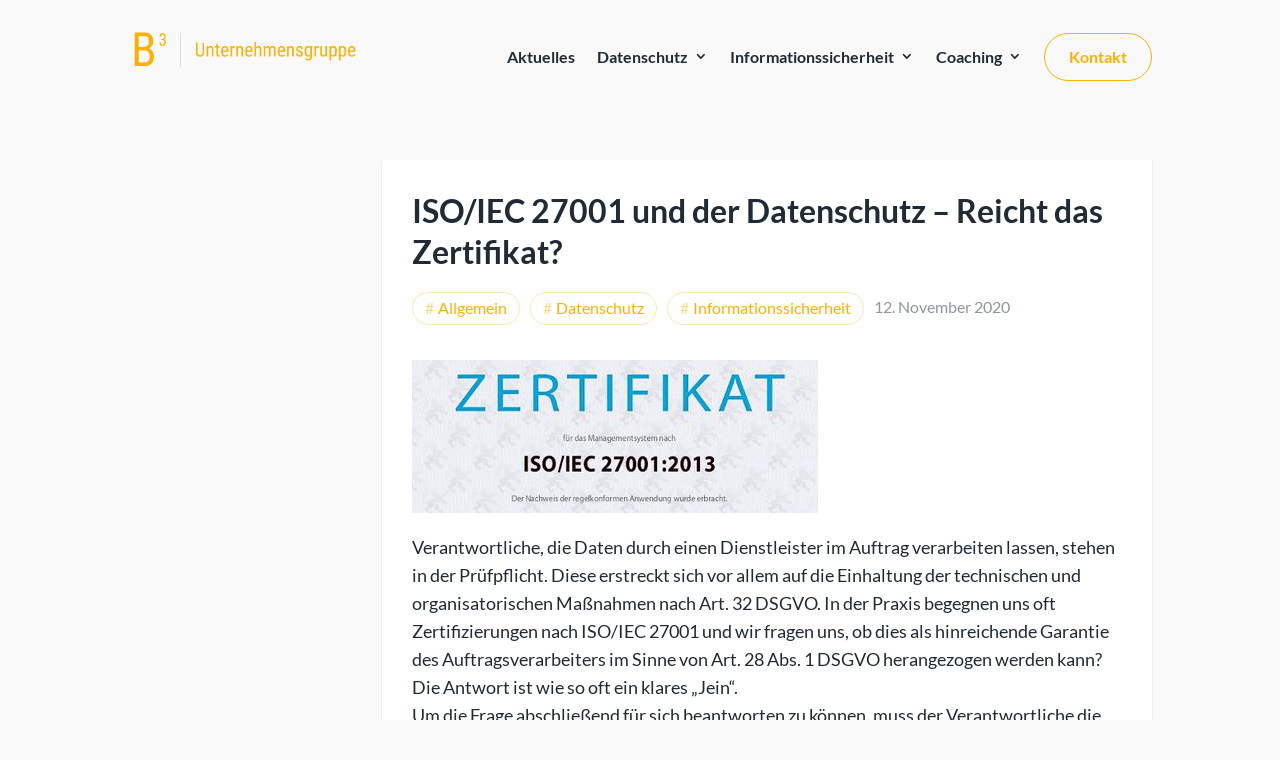

--- FILE ---
content_type: text/html; charset=UTF-8
request_url: https://www.b3-unternehmensgruppe.de/2020/11/12/iso-27001-zertifikat-datenschutz/
body_size: 32792
content:
<!DOCTYPE html><html lang="de"><head><meta charset="UTF-8" /><meta http-equiv="X-UA-Compatible" content="IE=edge"><link rel="pingback" href="https://www.b3-unternehmensgruppe.de/xmlrpc.php" /> <script type="text/javascript">document.documentElement.className = 'js';</script> <script>var et_site_url='https://www.b3-unternehmensgruppe.de';var et_post_id='7072';function et_core_page_resource_fallback(a,b){"undefined"===typeof b&&(b=a.sheet.cssRules&&0===a.sheet.cssRules.length);b&&(a.onerror=null,a.onload=null,a.href?a.href=et_site_url+"/?et_core_page_resource="+a.id+et_post_id:a.src&&(a.src=et_site_url+"/?et_core_page_resource="+a.id+et_post_id))}</script><meta name='robots' content='index, follow, max-image-preview:large, max-snippet:-1, max-video-preview:-1' /><link media="all" href="https://www.b3-unternehmensgruppe.de/wp-content/cache/autoptimize/css/autoptimize_d43da4f18d2f77cb3b5ebd66c9fa6f46.css" rel="stylesheet"><title>ISO/IEC 27001 und der Datenschutz - Reicht das Zertifikat?</title><meta name="description" content="Ist eine Prüfung von Auftragsverarbeitern nach Art. 28 DSGVO mittels Zertifizierung nach ISO/IEC 27001 möglich?" /><link rel="canonical" href="https://www.b3-unternehmensgruppe.de/2020/11/12/iso-27001-zertifikat-datenschutz/" /><meta property="og:locale" content="de_DE" /><meta property="og:type" content="article" /><meta property="og:title" content="ISO/IEC 27001 und der Datenschutz - Reicht das Zertifikat?" /><meta property="og:description" content="Ist eine Prüfung von Auftragsverarbeitern nach Art. 28 DSGVO mittels Zertifizierung nach ISO/IEC 27001 möglich?" /><meta property="og:url" content="https://www.b3-unternehmensgruppe.de/2020/11/12/iso-27001-zertifikat-datenschutz/" /><meta property="og:site_name" content="B³ | Unternehmensgruppe" /><meta property="article:published_time" content="2020-11-12T09:00:41+00:00" /><meta property="article:modified_time" content="2021-03-04T15:31:28+00:00" /><meta property="og:image" content="https://www.b3-unternehmensgruppe.de/wp-content/uploads/2020/11/ISO-Zertifikat.jpg" /><meta name="author" content="Andreas Bethke" /><meta name="twitter:card" content="summary_large_image" /><meta name="twitter:label1" content="Verfasst von" /><meta name="twitter:data1" content="Andreas Bethke" /><meta name="twitter:label2" content="Geschätzte Lesezeit" /><meta name="twitter:data2" content="1 Minute" /> <script type="application/ld+json" class="yoast-schema-graph">{"@context":"https://schema.org","@graph":[{"@type":"Article","@id":"https://www.b3-unternehmensgruppe.de/2020/11/12/iso-27001-zertifikat-datenschutz/#article","isPartOf":{"@id":"https://www.b3-unternehmensgruppe.de/2020/11/12/iso-27001-zertifikat-datenschutz/"},"author":{"name":"Andreas Bethke","@id":"https://www.b3-unternehmensgruppe.de/#/schema/person/07a05481f5a1c4cb51fd1f136d239c82"},"headline":"ISO/IEC 27001 und der Datenschutz &#8211; Reicht das Zertifikat?","datePublished":"2020-11-12T09:00:41+00:00","dateModified":"2021-03-04T15:31:28+00:00","mainEntityOfPage":{"@id":"https://www.b3-unternehmensgruppe.de/2020/11/12/iso-27001-zertifikat-datenschutz/"},"wordCount":181,"publisher":{"@id":"https://www.b3-unternehmensgruppe.de/#organization"},"image":{"@id":"https://www.b3-unternehmensgruppe.de/2020/11/12/iso-27001-zertifikat-datenschutz/#primaryimage"},"thumbnailUrl":"https://www.b3-unternehmensgruppe.de/wp-content/uploads/2020/11/ISO-Zertifikat.jpg","keywords":["ISO 27001","ISO/IEC 27001"],"articleSection":{"1":"Datenschutz","2":"Informationssicherheit"},"inLanguage":"de"},{"@type":"WebPage","@id":"https://www.b3-unternehmensgruppe.de/2020/11/12/iso-27001-zertifikat-datenschutz/","url":"https://www.b3-unternehmensgruppe.de/2020/11/12/iso-27001-zertifikat-datenschutz/","name":"ISO/IEC 27001 und der Datenschutz - Reicht das Zertifikat?","isPartOf":{"@id":"https://www.b3-unternehmensgruppe.de/#website"},"primaryImageOfPage":{"@id":"https://www.b3-unternehmensgruppe.de/2020/11/12/iso-27001-zertifikat-datenschutz/#primaryimage"},"image":{"@id":"https://www.b3-unternehmensgruppe.de/2020/11/12/iso-27001-zertifikat-datenschutz/#primaryimage"},"thumbnailUrl":"https://www.b3-unternehmensgruppe.de/wp-content/uploads/2020/11/ISO-Zertifikat.jpg","datePublished":"2020-11-12T09:00:41+00:00","dateModified":"2021-03-04T15:31:28+00:00","description":"Ist eine Prüfung von Auftragsverarbeitern nach Art. 28 DSGVO mittels Zertifizierung nach ISO/IEC 27001 möglich?","breadcrumb":{"@id":"https://www.b3-unternehmensgruppe.de/2020/11/12/iso-27001-zertifikat-datenschutz/#breadcrumb"},"inLanguage":"de","potentialAction":[{"@type":"ReadAction","target":["https://www.b3-unternehmensgruppe.de/2020/11/12/iso-27001-zertifikat-datenschutz/"]}]},{"@type":"ImageObject","inLanguage":"de","@id":"https://www.b3-unternehmensgruppe.de/2020/11/12/iso-27001-zertifikat-datenschutz/#primaryimage","url":"https://www.b3-unternehmensgruppe.de/wp-content/uploads/2020/11/ISO-Zertifikat.jpg","contentUrl":"https://www.b3-unternehmensgruppe.de/wp-content/uploads/2020/11/ISO-Zertifikat.jpg","width":406,"height":153},{"@type":"BreadcrumbList","@id":"https://www.b3-unternehmensgruppe.de/2020/11/12/iso-27001-zertifikat-datenschutz/#breadcrumb","itemListElement":[{"@type":"ListItem","position":1,"name":"Home","item":"https://www.b3-unternehmensgruppe.de/"},{"@type":"ListItem","position":2,"name":"ISO/IEC 27001 und der Datenschutz &#8211; Reicht das Zertifikat?"}]},{"@type":"WebSite","@id":"https://www.b3-unternehmensgruppe.de/#website","url":"https://www.b3-unternehmensgruppe.de/","name":"B³ | Unternehmensgruppe","description":"Datenschutz - Informationssicherheit - Coaching","publisher":{"@id":"https://www.b3-unternehmensgruppe.de/#organization"},"potentialAction":[{"@type":"SearchAction","target":{"@type":"EntryPoint","urlTemplate":"https://www.b3-unternehmensgruppe.de/?s={search_term_string}"},"query-input":{"@type":"PropertyValueSpecification","valueRequired":true,"valueName":"search_term_string"}}],"inLanguage":"de"},{"@type":"Organization","@id":"https://www.b3-unternehmensgruppe.de/#organization","name":"B³ | Unternehmensgruppe","url":"https://www.b3-unternehmensgruppe.de/","logo":{"@type":"ImageObject","inLanguage":"de","@id":"https://www.b3-unternehmensgruppe.de/#/schema/logo/image/","url":"https://www.b3-unternehmensgruppe.de/wp-content/uploads/2016/03/logo_b3.jpg","contentUrl":"https://www.b3-unternehmensgruppe.de/wp-content/uploads/2016/03/logo_b3.jpg","width":211,"height":56,"caption":"B³ | Unternehmensgruppe"},"image":{"@id":"https://www.b3-unternehmensgruppe.de/#/schema/logo/image/"}},{"@type":"Person","@id":"https://www.b3-unternehmensgruppe.de/#/schema/person/07a05481f5a1c4cb51fd1f136d239c82","name":"Andreas Bethke","url":"https://www.b3-unternehmensgruppe.de/author/a-bethke/"}]}</script> <link rel="alternate" type="application/rss+xml" title="B³ | Unternehmensgruppe &raquo; Feed" href="https://www.b3-unternehmensgruppe.de/feed/" /><link rel="alternate" type="application/rss+xml" title="B³ | Unternehmensgruppe &raquo; Kommentar-Feed" href="https://www.b3-unternehmensgruppe.de/comments/feed/" /><link rel="alternate" type="application/rss+xml" title="Podcast Feed: ISMS-Couch (MP3 Feed)" href="https://www.b3-unternehmensgruppe.de/feed/mp3/" /><link rel="alternate" type="application/rss+xml" title="B³ | Unternehmensgruppe &raquo; ISO/IEC 27001 und der Datenschutz &#8211; Reicht das Zertifikat?-Kommentar-Feed" href="https://www.b3-unternehmensgruppe.de/2020/11/12/iso-27001-zertifikat-datenschutz/feed/" /><meta content="Divi Child Theme v.1.0.0" name="generator"/><link rel='stylesheet' id='dashicons-css' href='https://www.b3-unternehmensgruppe.de/wp-includes/css/dashicons.min.css?ver=6.8.3' type='text/css' media='all' /> <script type="text/javascript" src="https://www.b3-unternehmensgruppe.de/wp-includes/js/jquery/jquery.min.js?ver=3.7.1" id="jquery-core-js"></script> <link rel="https://api.w.org/" href="https://www.b3-unternehmensgruppe.de/wp-json/" /><link rel="alternate" title="JSON" type="application/json" href="https://www.b3-unternehmensgruppe.de/wp-json/wp/v2/posts/7072" /><link rel="EditURI" type="application/rsd+xml" title="RSD" href="https://www.b3-unternehmensgruppe.de/xmlrpc.php?rsd" /><meta name="generator" content="WordPress 6.8.3" /><link rel='shortlink' href='https://www.b3-unternehmensgruppe.de/?p=7072' /><link rel="alternate" title="oEmbed (JSON)" type="application/json+oembed" href="https://www.b3-unternehmensgruppe.de/wp-json/oembed/1.0/embed?url=https%3A%2F%2Fwww.b3-unternehmensgruppe.de%2F2020%2F11%2F12%2Fiso-27001-zertifikat-datenschutz%2F" /><link rel="alternate" title="oEmbed (XML)" type="text/xml+oembed" href="https://www.b3-unternehmensgruppe.de/wp-json/oembed/1.0/embed?url=https%3A%2F%2Fwww.b3-unternehmensgruppe.de%2F2020%2F11%2F12%2Fiso-27001-zertifikat-datenschutz%2F&#038;format=xml" /> <script language="javascript" type="text/javascript">var style = document.createElement("style");
			 style.type = "text/css";
			 style.id = "antiClickjack";
			 if ("cssText" in style){
			   style.cssText = "body{display:none !important;}";
			 }else{
			   style.innerHTML = "body{display:none !important;}";
			}
			document.getElementsByTagName("head")[0].appendChild(style);

			if (top.document.domain === document.domain) {
			 var antiClickjack = document.getElementById("antiClickjack");
			 antiClickjack.parentNode.removeChild(antiClickjack);
			} else {
			 top.location = self.location;
			}</script><meta name="viewport" content="width=device-width, initial-scale=1.0, maximum-scale=1.0, user-scalable=0" /><link rel="preload" href="https://www.b3-unternehmensgruppe.de/wp-content/themes/Divi/core/admin/fonts/modules.ttf" as="font" crossorigin="anonymous"><link rel="icon" href="https://www.b3-unternehmensgruppe.de/wp-content/uploads/2021/01/cropped-favicon-32x32.png" sizes="32x32" /><link rel="icon" href="https://www.b3-unternehmensgruppe.de/wp-content/uploads/2021/01/cropped-favicon-192x192.png" sizes="192x192" /><link rel="apple-touch-icon" href="https://www.b3-unternehmensgruppe.de/wp-content/uploads/2021/01/cropped-favicon-180x180.png" /><meta name="msapplication-TileImage" content="https://www.b3-unternehmensgruppe.de/wp-content/uploads/2021/01/cropped-favicon-270x270.png" /></head><body class="wp-singular post-template-default single single-post postid-7072 single-format-standard wp-theme-Divi wp-child-theme-Divi-Child-Theme et_button_no_icon et_pb_button_helper_class et_fixed_nav et_show_nav et_pb_show_title et_primary_nav_dropdown_animation_fade et_secondary_nav_dropdown_animation_fade et_header_style_left et_pb_footer_columns1 et_cover_background et_pb_gutter osx et_pb_gutters3 et_smooth_scroll et_right_sidebar et_divi_theme et-db"><div id="page-container"><header id="main-header" data-height-onload="66"><div class="container clearfix et_menu_container"><div class="logo_container"> <span class="logo_helper"></span> <a href="https://www.b3-unternehmensgruppe.de/"> <img src="https://www.b3-unternehmensgruppe.de/wp-content/uploads/2021/01/logo_dark-1.png" alt="B³ | Unternehmensgruppe" id="logo" data-height-percentage="54" /> </a></div><div id="et-top-navigation" data-height="66" data-fixed-height="40"><nav id="top-menu-nav"><ul id="top-menu" class="nav"><li id="menu-item-7244" class="menu-item menu-item-type-post_type menu-item-object-page menu-item-7244"><a href="https://www.b3-unternehmensgruppe.de/aktuelles/">Aktuelles</a></li><li id="menu-item-7260" class="menu-item menu-item-type-post_type menu-item-object-page menu-item-has-children menu-item-7260"><a href="https://www.b3-unternehmensgruppe.de/datenschutz-leistungen-im-ueberblick/">Datenschutz</a><ul class="sub-menu"><li id="menu-item-7301" class="menu-item menu-item-type-post_type menu-item-object-page menu-item-7301"><a href="https://www.b3-unternehmensgruppe.de/externer-datenschutzbeauftragter/">Datenschutzbeauftragter</a></li><li id="menu-item-7302" class="menu-item menu-item-type-post_type menu-item-object-page menu-item-7302"><a href="https://www.b3-unternehmensgruppe.de/datenschutz-beratung/">Datenschutz–Beratung</a></li><li id="menu-item-7305" class="menu-item menu-item-type-post_type menu-item-object-page menu-item-7305"><a href="https://www.b3-unternehmensgruppe.de/datenschutz-guetesiegel-eprivacyseal/">Datenschutz-Gutachten</a></li><li id="menu-item-7373" class="menu-item menu-item-type-post_type menu-item-object-page menu-item-7373"><a href="https://www.b3-unternehmensgruppe.de/datenschutz-audits/">Datenschutz-Audits</a></li></ul></li><li id="menu-item-7334" class="menu-item menu-item-type-post_type menu-item-object-page menu-item-has-children menu-item-7334"><a href="https://www.b3-unternehmensgruppe.de/informationssicherheit-leistungen-im-ueberblick/">Informationssicherheit</a><ul class="sub-menu"><li id="menu-item-7339" class="menu-item menu-item-type-post_type menu-item-object-page menu-item-7339"><a href="https://www.b3-unternehmensgruppe.de/externer-informationssicherheitsbeauftragter/">Informationssicherheits-beauftragter</a></li><li id="menu-item-7335" class="menu-item menu-item-type-post_type menu-item-object-page menu-item-7335"><a href="https://www.b3-unternehmensgruppe.de/isms-beratung/">ISMS–Beratung</a></li><li id="menu-item-7406" class="menu-item menu-item-type-post_type menu-item-object-page menu-item-7406"><a href="https://www.b3-unternehmensgruppe.de/iso27001-zertifizierung/">ISO 27001 &#8211; Zertifizierung für nachhaltige Informationssicherheit</a></li><li id="menu-item-7643" class="menu-item menu-item-type-post_type menu-item-object-page menu-item-7643"><a href="https://www.b3-unternehmensgruppe.de/isms-podcast/">ISMS-Podcast</a></li></ul></li><li id="menu-item-7324" class="menu-item menu-item-type-post_type menu-item-object-page menu-item-has-children menu-item-7324"><a href="https://www.b3-unternehmensgruppe.de/coaching-leistungen-im-ueberblick/">Coaching</a><ul class="sub-menu"><li id="menu-item-7322" class="menu-item menu-item-type-post_type menu-item-object-page menu-item-7322"><a href="https://www.b3-unternehmensgruppe.de/isms-coaching/">ISMS-Coaching</a></li><li id="menu-item-7368" class="menu-item menu-item-type-post_type menu-item-object-page menu-item-7368"><a href="https://www.b3-unternehmensgruppe.de/isms-sensibilisierung/">ISMS-Sensibilisierung</a></li><li id="menu-item-7407" class="menu-item menu-item-type-post_type menu-item-object-page menu-item-7407"><a href="https://www.b3-unternehmensgruppe.de/isb-coaching/">ISB-Coaching</a></li></ul></li><li id="menu-item-7136" class="menu-item menu-item-type-post_type menu-item-object-page menu-item-7136"><a href="https://www.b3-unternehmensgruppe.de/kontakt/">Kontakt</a></li></ul></nav><div id="et_mobile_nav_menu"><div class="mobile_nav closed"> <span class="select_page">Seite wählen</span> <span class="mobile_menu_bar mobile_menu_bar_toggle"></span></div></div></div></div><div class="et_search_outer"><div class="container et_search_form_container"><form role="search" method="get" class="et-search-form" action="https://www.b3-unternehmensgruppe.de/"> <input type="search" class="et-search-field" placeholder="Suchen &hellip;" value="" name="s" title="Suchen nach:" /></form> <span class="et_close_search_field"></span></div></div></header><div id="et-main-area"><div id="main-content"><div class="container"><div id="content-area" class="clearfix"><div id="left-area"><article id="post-7072" class="et_pb_post post-7072 post type-post status-publish format-standard hentry category-allgemein category-datenschutz category-informationssicherheit tag-iso-27001 tag-isoiec-27001"><div class="et_post_meta_wrapper"><h1 class="entry-title">ISO/IEC 27001 und der Datenschutz &#8211; Reicht das Zertifikat?</h1><p class="post-meta"><span class="published">12. November 2020</span> | <a href="https://www.b3-unternehmensgruppe.de/category/allgemein/" rel="category tag">Allgemein</a>, <a href="https://www.b3-unternehmensgruppe.de/category/datenschutz/" rel="category tag">Datenschutz</a>, <a href="https://www.b3-unternehmensgruppe.de/category/informationssicherheit/" rel="category tag">Informationssicherheit</a></p></div><div class="entry-content"><figure class="wp-block-image size-full is-style-default"><img fetchpriority="high" decoding="async" width="406" height="153" src="https://www.b3-unternehmensgruppe.de/wp-content/uploads/2020/11/ISO-Zertifikat.jpg" alt="" class="wp-image-7515" srcset="https://www.b3-unternehmensgruppe.de/wp-content/uploads/2020/11/ISO-Zertifikat.jpg 406w, https://www.b3-unternehmensgruppe.de/wp-content/uploads/2020/11/ISO-Zertifikat-300x113.jpg 300w" sizes="(max-width: 406px) 100vw, 406px" /></figure><p>Verantwortliche, die Daten durch einen Dienstleister im Auftrag verarbeiten lassen, stehen in der Prüfpflicht. Diese erstreckt sich vor allem auf die Einhaltung der technischen und organisatorischen Maßnahmen nach Art. 32 DSGVO. In der Praxis begegnen uns oft Zertifizierungen nach ISO/IEC 27001 und wir fragen uns, ob dies als hinreichende Garantie des Auftragsverarbeiters im Sinne von Art. 28 Abs. 1 DSGVO herangezogen werden kann? Die Antwort ist wie so oft ein klares &#8222;Jein&#8220;. <br>Um die Frage abschließend für sich beantworten zu können, muss der Verantwortliche die ISO/IEC 27001 verstehen. <br>In einer Beitragsreihe für die Fach-Zeitschrift &#8222;<a href="http://www.datenschutz-berater.de" target="_blank" rel="noreferrer noopener">Datenschutz-Berater</a>&#8220; hat Andreas Bethke gemeinsam mit der Rechtanwältin Anna Carrillo das Thema unter die Lupe genommen. <br>Die Kanzlei von Anna war so freundlich und stellt den Artikel zum freien Download zur Verfügung:</p><p><a href="https://www.spiritlegal.com/files/userdata_spiritlegal-com/downloads/20-11-10-DSB-Anna-Cardillo.pdf" target="_blank" rel="noreferrer noopener">https://www.spiritlegal.com/files/userdata_spiritlegal-com/downloads/20-11-10-DSB-Anna-Cardillo.pdf</a></p><p>Haben wir Ihr Interesse für die Implementierung eines ISMS nach ISO/IEC 27001 geweckt? Dann informieren Sie sich bitte über die Möglichkeiten, die wir Ihnen bieten: <a href="https://www.b3-unternehmensgruppe.de/isms-beratung/">ISMS – Beratung</a></p></div><div class="et_post_meta_wrapper"></div></article></div><div id="sidebar"><div id="nav_menu-4" class="et_pb_widget widget_nav_menu"><h4 class="widgettitle">Informationssicherheit</h4><div class="menu-informationssicherheit-container"><ul id="menu-informationssicherheit" class="menu"><li id="menu-item-7382" class="menu-item menu-item-type-post_type menu-item-object-page menu-item-7382"><a href="https://www.b3-unternehmensgruppe.de/externer-informationssicherheitsbeauftragter/">Informationssicherheits- beauftragter</a></li><li id="menu-item-7507" class="menu-item menu-item-type-post_type menu-item-object-page menu-item-7507"><a href="https://www.b3-unternehmensgruppe.de/isms-beratung/">ISMS-Beratung</a></li><li id="menu-item-7405" class="menu-item menu-item-type-post_type menu-item-object-page menu-item-7405"><a href="https://www.b3-unternehmensgruppe.de/iso27001-zertifizierung/">ISMS–Zertifizierung</a></li><li id="menu-item-7657" class="menu-item menu-item-type-post_type menu-item-object-page menu-item-7657"><a href="https://www.b3-unternehmensgruppe.de/isms-podcast/">ISMS-Podcast</a></li></ul></div></div></div></div></div><div class="et_pb_row news_slider"><div id="wpcpro-wrapper-7235" class="wpcp-carousel-wrapper wpcpro-wrapper wpcp-wrapper-7235" data-slider-type="slide" data-shaders-type="" ><div id="wpcp-preloader-7235" class="wpcp-carousel-preloader"><img src="https://www.b3-unternehmensgruppe.de/wp-content/plugins/wp-carousel-pro/src/Frontend/css/spinner.svg" class="skip-lazy" alt="Preloader image"/></div><div id="sp-wp-carousel-pro-id-7235" dir="ltr" class=" wpcp-standard nav-vertical-center wpcp-carousel-section sp-wpcp-7235 wpcp-post-carousel detail-on-bottom wpcp-preloader swiper" data-swiper='{"pagination_type": "dots","vertical":false,"orientation":"horizontal","slider_orientation": "horizontal","accessibility":true, "centerMode":false, "centerPadding":{"lg_desktop":"0", "desktop":"0", "laptop":"0", "tablet":"0", "mobile":"0"}, "swipeToSlide":false, "adaptiveHeight":false, "carousel_accessibility":true, "arrows":true, "autoplay":false, "autoplaySpeed":3000, "spaceBetween":20, "dots":false, "infinite":false, "speed":600, "pauseOnHover":true, "slidesToScroll":{"lg_desktop":1, "desktop":1, "laptop":1, "tablet":1, "mobile":1}, "slidesToShow":{"lg_desktop":3, "desktop":2, "laptop":2, "tablet":2, "mobile":1}, "rows":{"lg_desktop":1, "desktop":1, "laptop":1, "tablet":1, "mobile":1}, "responsive":{"desktop":1200, "laptop": 980, "tablet": 736, "mobile": 480}, "rtl":false, "variableWidth":false, "effect":"slide", "lazyLoad": "false", "swipe": true, "draggable": true, "freeMode":false }' data-arrowtype="angle" dir="ltr" dir="ltr" data-carousel_type="post-carousel" data-variableWidth="false"><div class="swiper-wrapper"><div class=" swiper-slide"><div class="wpcp-single-item"><div class="wpcp-all-captions "><ul class="wpcp-post-meta"><li> On 5. Dezember 2025</li></ul><h2 class="wpcp-post-title"><a href="https://www.b3-unternehmensgruppe.de/2025/12/05/neuer-lead-auditor-fuer-iso-270012022-bei-b3/" target="_self">Neuer Lead-Auditor für ISO 27001:2022 bei B3</a></h2></div></div></div><div class=" swiper-slide"><div class="wpcp-single-item"><div class="wpcp-all-captions "><ul class="wpcp-post-meta"><li> On 3. November 2025</li></ul><h2 class="wpcp-post-title"><a href="https://www.b3-unternehmensgruppe.de/2025/11/03/wie-kuenstliche-intelligenz-die-cyberwehr-und-zugleich-die-cyberangriffe-revolutioniert/" target="_self">Wie KI die Cyberwehr und zugleich die Cyberangriffe revolutioniert</a></h2></div></div></div><div class=" swiper-slide"><div class="wpcp-single-item"><div class="wpcp-all-captions "><ul class="wpcp-post-meta"><li> On 29. Oktober 2025</li></ul><h2 class="wpcp-post-title"><a href="https://www.b3-unternehmensgruppe.de/2025/10/29/nis-2-richtlinie-wie-ist-der-stand-der-dinge/" target="_self">NIS-2-Richtlinie – Wie ist der Stand der Dinge?</a></h2></div></div></div><div class=" swiper-slide"><div class="wpcp-single-item"><div class="wpcp-all-captions "><ul class="wpcp-post-meta"><li> On 1. Oktober 2025</li></ul><h2 class="wpcp-post-title"><a href="https://www.b3-unternehmensgruppe.de/2025/10/01/mitarbeiter-sensibilisierung-zu-cyberangriffen-bringt-das-noch-etwas/" target="_self">Mitarbeiter-Sensibilisierung zu Cyberangriffen – Bringt das noch etwas?</a></h2></div></div></div><div class=" swiper-slide"><div class="wpcp-single-item"><div class="wpcp-all-captions "><ul class="wpcp-post-meta"><li> On 1. Juni 2025</li></ul><h2 class="wpcp-post-title"><a href="https://www.b3-unternehmensgruppe.de/2025/06/01/das-ende-einer-aera-europrise-stellt-den-betrieb-ein/" target="_self">Das Ende einer Ära: EuroPriSe stellt den Betrieb ein</a></h2></div></div></div><div class=" swiper-slide"><div class="wpcp-single-item"><div class="wpcp-all-captions "><ul class="wpcp-post-meta"><li> On 27. November 2023</li></ul><h2 class="wpcp-post-title"><a href="https://www.b3-unternehmensgruppe.de/2023/11/27/podcast-reihe-isms-couch-folge-12/" target="_self">Podcast-Reihe: ISMS-Couch &#8211; Folge 12</a></h2></div></div></div><div class=" swiper-slide"><div class="wpcp-single-item"><div class="wpcp-all-captions "><ul class="wpcp-post-meta"><li> On 24. Oktober 2022</li></ul><h2 class="wpcp-post-title"><a href="https://www.b3-unternehmensgruppe.de/2022/10/24/podcast-reihe-isms-couch-folge-10/" target="_self">Podcast-Reihe: ISMS-Couch &#8211; Folge 10</a></h2></div></div></div><div class=" swiper-slide"><div class="wpcp-single-item"><div class="wpcp-all-captions "><ul class="wpcp-post-meta"><li> On 25. September 2022</li></ul><h2 class="wpcp-post-title"><a href="https://www.b3-unternehmensgruppe.de/2022/09/25/podcast-reihe-isms-couch-folge-9/" target="_self">Podcast-Reihe: ISMS-Couch &#8211; Folge 9</a></h2></div></div></div><div class=" swiper-slide"><div class="wpcp-single-item"><div class="wpcp-all-captions "><ul class="wpcp-post-meta"><li> On 26. Juni 2022</li></ul><h2 class="wpcp-post-title"><a href="https://www.b3-unternehmensgruppe.de/2022/06/26/podcast-reihe-isms-couch-folge-8/" target="_self">Podcast-Reihe: ISMS-Couch &#8211; Folge 8</a></h2></div></div></div><div class=" swiper-slide"><div class="wpcp-single-item"><div class="wpcp-all-captions "><ul class="wpcp-post-meta"><li> On 30. Mai 2022</li></ul><h2 class="wpcp-post-title"><a href="https://www.b3-unternehmensgruppe.de/2022/05/30/podcast-reihe-isms-couch-folge-7/" target="_self">Podcast-Reihe: ISMS-Couch &#8211; Folge 7</a></h2></div></div></div><div class=" swiper-slide"><div class="wpcp-single-item"><div class="wpcp-all-captions "><ul class="wpcp-post-meta"><li> On 25. April 2022</li></ul><h2 class="wpcp-post-title"><a href="https://www.b3-unternehmensgruppe.de/2022/04/25/podcast-reihe-isms-couch-folge-6/" target="_self">Podcast-Reihe: ISMS-Couch &#8211; Folge 6</a></h2></div></div></div><div class=" swiper-slide"><div class="wpcp-single-item"><div class="wpcp-all-captions "><ul class="wpcp-post-meta"><li> On 20. März 2022</li></ul><h2 class="wpcp-post-title"><a href="https://www.b3-unternehmensgruppe.de/2022/03/20/datenschutzkonformer-umgang-mit-3g-nachweisen/" target="_self">Datenschutzkonformer Umgang mit 3G-Nachweisen</a></h2></div></div></div><div class=" swiper-slide"><div class="wpcp-single-item"><div class="wpcp-all-captions "><ul class="wpcp-post-meta"><li> On 14. März 2022</li></ul><h2 class="wpcp-post-title"><a href="https://www.b3-unternehmensgruppe.de/2022/03/14/podcast-reihe-isms-couch-folge-5/" target="_self">Podcast-Reihe: ISMS-Couch &#8211; Folge 5</a></h2></div></div></div><div class=" swiper-slide"><div class="wpcp-single-item"><div class="wpcp-all-captions "><ul class="wpcp-post-meta"><li> On 28. Februar 2022</li></ul><h2 class="wpcp-post-title"><a href="https://www.b3-unternehmensgruppe.de/2022/02/28/podcast-reihe-isms-couch-folge-4/" target="_self">Podcast-Reihe: ISMS-Couch &#8211; Folge 4</a></h2></div></div></div><div class=" swiper-slide"><div class="wpcp-single-item"><div class="wpcp-all-captions "><ul class="wpcp-post-meta"><li> On 11. Februar 2022</li></ul><h2 class="wpcp-post-title"><a href="https://www.b3-unternehmensgruppe.de/2022/02/11/unser-podcast-isms-couch-ab-sofort-auf-amazon-music/" target="_self">Unser Podcast &#8222;ISMS-Couch&#8220; ab sofort auf Amazon-Music</a></h2></div></div></div><div class=" swiper-slide"><div class="wpcp-single-item"><div class="wpcp-all-captions "><ul class="wpcp-post-meta"><li> On 27. Dezember 2021</li></ul><h2 class="wpcp-post-title"><a href="https://www.b3-unternehmensgruppe.de/2021/12/27/podcast-reihe-isms-couch-folge-3/" target="_self">Podcast-Reihe: ISMS-Couch &#8211; Folge 3</a></h2></div></div></div><div class=" swiper-slide"><div class="wpcp-single-item"><div class="wpcp-all-captions "><ul class="wpcp-post-meta"><li> On 29. November 2021</li></ul><h2 class="wpcp-post-title"><a href="https://www.b3-unternehmensgruppe.de/2021/11/29/isms-couch-folge-2/" target="_self">Podcast-Reihe: ISMS-Couch &#8211; Folge 2</a></h2></div></div></div><div class=" swiper-slide"><div class="wpcp-single-item"><div class="wpcp-all-captions "><ul class="wpcp-post-meta"><li> On 1. November 2021</li></ul><h2 class="wpcp-post-title"><a href="https://www.b3-unternehmensgruppe.de/2021/11/01/erneute-angriffe-auf-exchange-server/" target="_self">Erneute Angriffe auf Exchange-Server</a></h2></div></div></div><div class=" swiper-slide"><div class="wpcp-single-item"><div class="wpcp-all-captions "><ul class="wpcp-post-meta"><li> On 25. Oktober 2021</li></ul><h2 class="wpcp-post-title"><a href="https://www.b3-unternehmensgruppe.de/2021/10/25/microsoft-veroeffentlicht-neue-dpa-fuer-microsoft-365/" target="_self">Microsoft veröffentlicht neue DPA für Microsoft 365</a></h2></div></div></div><div class=" swiper-slide"><div class="wpcp-single-item"><div class="wpcp-all-captions "><ul class="wpcp-post-meta"><li> On 24. Oktober 2021</li></ul><h2 class="wpcp-post-title"><a href="https://www.b3-unternehmensgruppe.de/2021/10/24/isms-couch-folge-1/" target="_self">Podcast-Reihe: ISMS-Couch &#8211; Folge 1</a></h2></div></div></div></div><div class="wpcp-prev-button swiper-button-prev wpcp-nav"><i></i></div><div class="wpcp-next-button swiper-button-next wpcp-nav"><i></i></div></div></div></div></div> <span class="et_pb_scroll_top et-pb-icon"></span><footer id="main-footer"><div class="container"><div id="footer-widgets" class="clearfix"><div class="footer-widget"><div id="nav_menu-2" class="fwidget et_pb_widget widget_nav_menu"><div class="menu-footer-container"><ul id="menu-footer" class="menu"><li id="menu-item-7248" class="menu-item menu-item-type-post_type menu-item-object-page menu-item-7248"><a href="https://www.b3-unternehmensgruppe.de/impressum/">Impressum</a></li><li id="menu-item-7250" class="menu-item menu-item-type-post_type menu-item-object-page menu-item-privacy-policy menu-item-7250"><a rel="privacy-policy" href="https://www.b3-unternehmensgruppe.de/datenschutzhinweise/">Datenschutzhinweise</a></li><li id="menu-item-7249" class="menu-item menu-item-type-post_type menu-item-object-page menu-item-7249"><a href="https://www.b3-unternehmensgruppe.de/kontakt/">Kontakt</a></li></ul></div></div><div id="custom_html-2" class="widget_text fwidget et_pb_widget widget_custom_html"><div class="textwidget custom-html-widget"><div class="footer_custom"> <img src="https://www.b3-unternehmensgruppe.de/wp-content/uploads/2021/01/favicon.png" alt="B3 icon"/><p>© 2025  B³ | Unternehmensgruppe</p></div></div></div></div></div></div><div id="footer-bottom"><div class="container clearfix"></div></div></footer></div></div>  <script type="speculationrules">{"prefetch":[{"source":"document","where":{"and":[{"href_matches":"\/*"},{"not":{"href_matches":["\/wp-*.php","\/wp-admin\/*","\/wp-content\/uploads\/*","\/wp-content\/*","\/wp-content\/plugins\/*","\/wp-content\/themes\/Divi-Child-Theme\/*","\/wp-content\/themes\/Divi\/*","\/*\\?(.+)"]}},{"not":{"selector_matches":"a[rel~=\"nofollow\"]"}},{"not":{"selector_matches":".no-prefetch, .no-prefetch a"}}]},"eagerness":"conservative"}]}</script> <link rel='stylesheet' id='dp-divi-dsgvo-css-css' href='https://www.b3-unternehmensgruppe.de/wp-content/cache/autoptimize/css/autoptimize_single_2bd4a471b6ef5a7eefdc7421b559b973.css?ver=6.8.3' type='text/css' media='all' /> <script type="text/javascript" id="et-builder-modules-global-functions-script-js-extra">var et_builder_utils_params = {"condition":{"diviTheme":true,"extraTheme":false},"scrollLocations":["app","top"],"builderScrollLocations":{"desktop":"app","tablet":"app","phone":"app"},"onloadScrollLocation":"app","builderType":"fe"};</script> <script type="text/javascript" id="divi-custom-script-js-extra">var DIVI = {"item_count":"%d Item","items_count":"%d Items"};</script> <script type="text/javascript" id="et-builder-modules-script-js-extra">var et_frontend_scripts = {"builderCssContainerPrefix":"#et-boc","builderCssLayoutPrefix":"#et-boc .et-l"};
var et_pb_custom = {"ajaxurl":"https:\/\/www.b3-unternehmensgruppe.de\/wp-admin\/admin-ajax.php","images_uri":"https:\/\/www.b3-unternehmensgruppe.de\/wp-content\/themes\/Divi\/images","builder_images_uri":"https:\/\/www.b3-unternehmensgruppe.de\/wp-content\/themes\/Divi\/includes\/builder\/images","et_frontend_nonce":"7918383d2c","subscription_failed":"Bitte \u00fcberpr\u00fcfen Sie die Felder unten aus, um sicherzustellen, dass Sie die richtigen Informationen eingegeben.","et_ab_log_nonce":"8c5bb497ba","fill_message":"Bitte f\u00fcllen Sie die folgenden Felder aus:","contact_error_message":"Bitte folgende Fehler beheben:","invalid":"Ung\u00fcltige E-Mail","captcha":"Captcha","prev":"Vorherige","previous":"Vorherige","next":"Weiter","wrong_captcha":"Sie haben die falsche Zahl im Captcha eingegeben.","wrong_checkbox":"Checkbox","ignore_waypoints":"no","is_divi_theme_used":"1","widget_search_selector":".widget_search","ab_tests":[],"is_ab_testing_active":"","page_id":"7072","unique_test_id":"","ab_bounce_rate":"5","is_cache_plugin_active":"yes","is_shortcode_tracking":"","tinymce_uri":""};
var et_pb_box_shadow_elements = [];
var et_pb_motion_elements = {"desktop":[],"tablet":[],"phone":[]};
var et_pb_sticky_elements = [];</script> <script type="text/javascript" id="wpcp-carousel-config-js-extra">var sp_wpcp_vars = {"wpcp_swiper_js":"1","wpcp_slug_in_address_bar":"","fancybox_tooltip_i18n":{"zoom":"Zoom","full_screen":"Full Screen","start_slideshow":"Start Slideshow","share":"Share","download":"Download","thumbnails":"Thumbnails","close":"Close"}};</script> <script defer src="https://www.b3-unternehmensgruppe.de/wp-content/cache/autoptimize/js/autoptimize_378b4e59fd0830325ad090067afba4cd.js"></script></body></html>

--- FILE ---
content_type: text/css
request_url: https://www.b3-unternehmensgruppe.de/wp-content/cache/autoptimize/css/autoptimize_single_2bd4a471b6ef5a7eefdc7421b559b973.css?ver=6.8.3
body_size: 218
content:
@font-face{font-family:"Lato";font-style:normal;font-weight:400;font-display:swap;src:url("https://www.b3-unternehmensgruppe.de/wp-content/uploads/gfonts_local/Lato/Lato_100.eot");src:url("https://www.b3-unternehmensgruppe.de/wp-content/uploads/gfonts_local/Lato/Lato_100.eot?#iefix") format("embedded-opentype"),url("https://www.b3-unternehmensgruppe.de/wp-content/uploads/gfonts_local/Lato/Lato_100.woff2") format("woff2"),url("https://www.b3-unternehmensgruppe.de/wp-content/uploads/gfonts_local/Lato/Lato_100.woff") format("woff"),url("https://www.b3-unternehmensgruppe.de/wp-content/uploads/gfonts_local/Lato/Lato_100.ttf") format("truetype"),url("https://www.b3-unternehmensgruppe.de/wp-content/uploads/gfonts_local/Lato/Lato_100.svg#svgFontName") format("svg")}@font-face{font-family:"Lato";font-style:italic;font-weight:400;font-display:swap;src:url("https://www.b3-unternehmensgruppe.de/wp-content/uploads/gfonts_local/Lato/Lato_100italic.eot");src:url("https://www.b3-unternehmensgruppe.de/wp-content/uploads/gfonts_local/Lato/Lato_100italic.eot?#iefix") format("embedded-opentype"),url("https://www.b3-unternehmensgruppe.de/wp-content/uploads/gfonts_local/Lato/Lato_100italic.woff2") format("woff2"),url("https://www.b3-unternehmensgruppe.de/wp-content/uploads/gfonts_local/Lato/Lato_100italic.woff") format("woff"),url("https://www.b3-unternehmensgruppe.de/wp-content/uploads/gfonts_local/Lato/Lato_100italic.ttf") format("truetype"),url("https://www.b3-unternehmensgruppe.de/wp-content/uploads/gfonts_local/Lato/Lato_100italic.svg#svgFontName") format("svg")}@font-face{font-family:"Lato";font-style:normal;font-weight:300;font-display:swap;src:url("https://www.b3-unternehmensgruppe.de/wp-content/uploads/gfonts_local/Lato/Lato_300.eot");src:url("https://www.b3-unternehmensgruppe.de/wp-content/uploads/gfonts_local/Lato/Lato_300.eot?#iefix") format("embedded-opentype"),url("https://www.b3-unternehmensgruppe.de/wp-content/uploads/gfonts_local/Lato/Lato_300.woff2") format("woff2"),url("https://www.b3-unternehmensgruppe.de/wp-content/uploads/gfonts_local/Lato/Lato_300.woff") format("woff"),url("https://www.b3-unternehmensgruppe.de/wp-content/uploads/gfonts_local/Lato/Lato_300.ttf") format("truetype"),url("https://www.b3-unternehmensgruppe.de/wp-content/uploads/gfonts_local/Lato/Lato_300.svg#svgFontName") format("svg")}@font-face{font-family:"Lato";font-style:italic;font-weight:300;font-display:swap;src:url("https://www.b3-unternehmensgruppe.de/wp-content/uploads/gfonts_local/Lato/Lato_300italic.eot");src:url("https://www.b3-unternehmensgruppe.de/wp-content/uploads/gfonts_local/Lato/Lato_300italic.eot?#iefix") format("embedded-opentype"),url("https://www.b3-unternehmensgruppe.de/wp-content/uploads/gfonts_local/Lato/Lato_300italic.woff2") format("woff2"),url("https://www.b3-unternehmensgruppe.de/wp-content/uploads/gfonts_local/Lato/Lato_300italic.woff") format("woff"),url("https://www.b3-unternehmensgruppe.de/wp-content/uploads/gfonts_local/Lato/Lato_300italic.ttf") format("truetype"),url("https://www.b3-unternehmensgruppe.de/wp-content/uploads/gfonts_local/Lato/Lato_300italic.svg#svgFontName") format("svg")}@font-face{font-family:"Lato";font-style:normal;font-weight:700;font-display:swap;src:url("https://www.b3-unternehmensgruppe.de/wp-content/uploads/gfonts_local/Lato/Lato_700.eot");src:url("https://www.b3-unternehmensgruppe.de/wp-content/uploads/gfonts_local/Lato/Lato_700.eot?#iefix") format("embedded-opentype"),url("https://www.b3-unternehmensgruppe.de/wp-content/uploads/gfonts_local/Lato/Lato_700.woff2") format("woff2"),url("https://www.b3-unternehmensgruppe.de/wp-content/uploads/gfonts_local/Lato/Lato_700.woff") format("woff"),url("https://www.b3-unternehmensgruppe.de/wp-content/uploads/gfonts_local/Lato/Lato_700.ttf") format("truetype"),url("https://www.b3-unternehmensgruppe.de/wp-content/uploads/gfonts_local/Lato/Lato_700.svg#svgFontName") format("svg")}@font-face{font-family:"Lato";font-style:italic;font-weight:700;font-display:swap;src:url("https://www.b3-unternehmensgruppe.de/wp-content/uploads/gfonts_local/Lato/Lato_700italic.eot");src:url("https://www.b3-unternehmensgruppe.de/wp-content/uploads/gfonts_local/Lato/Lato_700italic.eot?#iefix") format("embedded-opentype"),url("https://www.b3-unternehmensgruppe.de/wp-content/uploads/gfonts_local/Lato/Lato_700italic.woff2") format("woff2"),url("https://www.b3-unternehmensgruppe.de/wp-content/uploads/gfonts_local/Lato/Lato_700italic.woff") format("woff"),url("https://www.b3-unternehmensgruppe.de/wp-content/uploads/gfonts_local/Lato/Lato_700italic.ttf") format("truetype"),url("https://www.b3-unternehmensgruppe.de/wp-content/uploads/gfonts_local/Lato/Lato_700italic.svg#svgFontName") format("svg")}@font-face{font-family:"Lato";font-style:normal;font-weight:900;font-display:swap;src:url("https://www.b3-unternehmensgruppe.de/wp-content/uploads/gfonts_local/Lato/Lato_900.eot");src:url("https://www.b3-unternehmensgruppe.de/wp-content/uploads/gfonts_local/Lato/Lato_900.eot?#iefix") format("embedded-opentype"),url("https://www.b3-unternehmensgruppe.de/wp-content/uploads/gfonts_local/Lato/Lato_900.woff2") format("woff2"),url("https://www.b3-unternehmensgruppe.de/wp-content/uploads/gfonts_local/Lato/Lato_900.woff") format("woff"),url("https://www.b3-unternehmensgruppe.de/wp-content/uploads/gfonts_local/Lato/Lato_900.ttf") format("truetype"),url("https://www.b3-unternehmensgruppe.de/wp-content/uploads/gfonts_local/Lato/Lato_900.svg#svgFontName") format("svg")}@font-face{font-family:"Lato";font-style:italic;font-weight:900;font-display:swap;src:url("https://www.b3-unternehmensgruppe.de/wp-content/uploads/gfonts_local/Lato/Lato_900italic.eot");src:url("https://www.b3-unternehmensgruppe.de/wp-content/uploads/gfonts_local/Lato/Lato_900italic.eot?#iefix") format("embedded-opentype"),url("https://www.b3-unternehmensgruppe.de/wp-content/uploads/gfonts_local/Lato/Lato_900italic.woff2") format("woff2"),url("https://www.b3-unternehmensgruppe.de/wp-content/uploads/gfonts_local/Lato/Lato_900italic.woff") format("woff"),url("https://www.b3-unternehmensgruppe.de/wp-content/uploads/gfonts_local/Lato/Lato_900italic.ttf") format("truetype"),url("https://www.b3-unternehmensgruppe.de/wp-content/uploads/gfonts_local/Lato/Lato_900italic.svg#svgFontName") format("svg")}@font-face{font-family:"Lato";font-style:italic;font-weight:400;font-display:swap;src:url("https://www.b3-unternehmensgruppe.de/wp-content/uploads/gfonts_local/Lato/Lato_italic.eot");src:url("https://www.b3-unternehmensgruppe.de/wp-content/uploads/gfonts_local/Lato/Lato_italic.eot?#iefix") format("embedded-opentype"),url("https://www.b3-unternehmensgruppe.de/wp-content/uploads/gfonts_local/Lato/Lato_italic.woff2") format("woff2"),url("https://www.b3-unternehmensgruppe.de/wp-content/uploads/gfonts_local/Lato/Lato_italic.woff") format("woff"),url("https://www.b3-unternehmensgruppe.de/wp-content/uploads/gfonts_local/Lato/Lato_italic.ttf") format("truetype"),url("https://www.b3-unternehmensgruppe.de/wp-content/uploads/gfonts_local/Lato/Lato_italic.svg#svgFontName") format("svg")}@font-face{font-family:"Lato";font-style:regular;font-weight:400;font-display:swap;src:url("https://www.b3-unternehmensgruppe.de/wp-content/uploads/gfonts_local/Lato/Lato_regular.eot");src:url("https://www.b3-unternehmensgruppe.de/wp-content/uploads/gfonts_local/Lato/Lato_regular.eot?#iefix") format("embedded-opentype"),url("https://www.b3-unternehmensgruppe.de/wp-content/uploads/gfonts_local/Lato/Lato_regular.woff2") format("woff2"),url("https://www.b3-unternehmensgruppe.de/wp-content/uploads/gfonts_local/Lato/Lato_regular.woff") format("woff"),url("https://www.b3-unternehmensgruppe.de/wp-content/uploads/gfonts_local/Lato/Lato_regular.ttf") format("truetype"),url("https://www.b3-unternehmensgruppe.de/wp-content/uploads/gfonts_local/Lato/Lato_regular.svg#svgFontName") format("svg")}